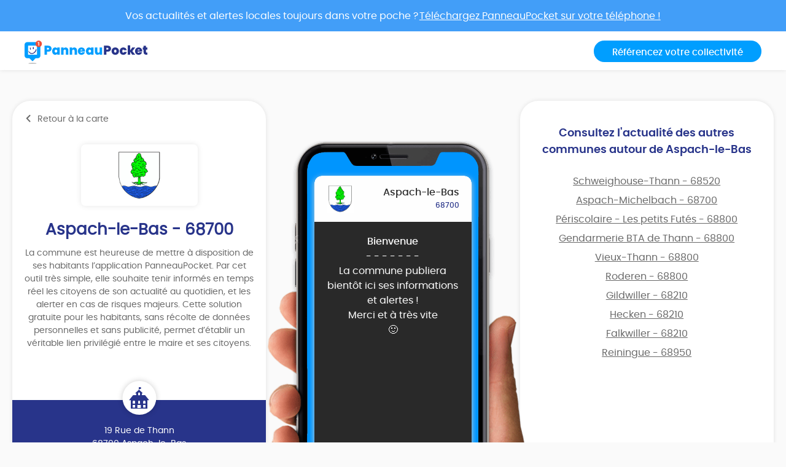

--- FILE ---
content_type: text/html; charset=UTF-8
request_url: https://app.panneaupocket.com/ville/415601308-aspach-le-bas-68700
body_size: 3987
content:
<!DOCTYPE html>
<html>
    <head>
        <meta charset="UTF-8">
        <meta name="viewport" content="width=device-width, initial-scale=1.0, maximum-scale=1.0, user-scalable=no, minimal-ui, shrink-to-fit=no">
        <meta name="apple-mobile-web-app-capable" content="yes">
        <meta http-equiv="X-UA-Compatible" content="IE=edge">
        <meta name="format-detection" content="telephone=no" />
        <link rel="apple-touch-icon" sizes="180x180" href="/apple-touch-icon.png">
<link rel="icon" type="image/png" sizes="32x32" href="/favicon-32x32.png">
<link rel="icon" type="image/png" sizes="16x16" href="/favicon-16x16.png">
<link rel="manifest" href="/site.webmanifest">
<meta name="theme-color" content="#ffffff">


        <title>Mairie Aspach-le-Bas (FR-68) ⚠️ Alertes &amp; informations municipales</title>
            

    <meta name="description" content="Toute l&#039;information municipale de votre mairie Aspach-le-Bas (FR-68) ➡️ alertes, météo, trafic, informations citoyennes." />

            <meta name="apple-itunes-app" content="app-id=1143507069, app-argument=https://app.panneaupocket.com/ville/415601308-aspach-le-bas-68700">

    <!-- Facebook OG -->
    <meta property="og:title" content="Mairie Aspach-le-Bas (FR-68) ⚠️ Alertes &amp; informations municipales" />
    <meta property="og:description" content="Toute l&#039;information municipale de votre mairie Aspach-le-Bas (FR-68) ➡️ alertes, météo, trafic, informations citoyennes." />
    <meta property="og:url" content="https://app.panneaupocket.com/ville/415601308-aspach-le-bas-68700" />
    <meta property="og:image" content="https://panneau-pocket.s3.gra.perf.cloud.ovh.net/cache/city_logo/415601308-1638195094.jpeg/fb78a6be1e4d3e04dcc4e6cf37013dc5" />

    <!-- Twitter Card -->
    <meta name="twitter:site" content="@PanneauPocket" />
    <meta name="twitter:title" content="Mairie Aspach-le-Bas (FR-68) ⚠️ Alertes &amp; informations municipales" />
    <meta name="twitter:description" content="Toute l&#039;information municipale de votre mairie Aspach-le-Bas (FR-68) ➡️ alertes, météo, trafic, informations citoyennes." />
    <meta name="twitter:card" content="summary" />
    <meta name="twitter:image" content="https://panneau-pocket.s3.gra.perf.cloud.ovh.net/cache/city_logo/415601308-1638195094.jpeg/fb78a6be1e4d3e04dcc4e6cf37013dc5" />

                  <link rel="stylesheet" href="/build/public.04aafb41.css" data-turbo-track="reload">
        
                    <script src="/build/runtime.04afa2f0.js" defer data-turbo-track="reload"></script><script src="/build/552.12320c91.js" defer data-turbo-track="reload"></script><script src="/build/614.d5359b7d.js" defer data-turbo-track="reload"></script><script src="/build/502.8f3c1c2f.js" defer data-turbo-track="reload"></script><script src="/build/660.0606484a.js" defer data-turbo-track="reload"></script><script src="/build/public.80a77e41.js" defer data-turbo-track="reload"></script>
            <script defer src="https://maps.googleapis.com/maps/api/js?key=AIzaSyDTxQ8RtIskeV-Y8IpiIV5lKRQVijDjlUA"></script>
        
            <!-- Matomo -->
    <script>
        var _paq = window._paq = window._paq || [];
        _paq.push(['trackPageView']);
        _paq.push(['enableLinkTracking']);
        (function() {
            var u="//analyse.panneaupocket.com/";
            _paq.push(['setTrackerUrl', u+'matomo.php']);
            _paq.push(['setSiteId', '2']);
            _paq.push(['setUserId', '']);
            var d=document, g=d.createElement('script'), s=d.getElementsByTagName('script')[0];
            g.async=true; g.src=u+'matomo.js'; s.parentNode.insertBefore(g,s);
        })();
    </script>
    <!-- End Matomo Code -->

    </head>
    <body class="public-base-body" data-controller="matomo">
        <header class="header">
            <a href="https://bit.ly/3Gescux" target="_blank" class="banner-link">
                <div class="banner-info">
                    <div class="text">Vos actualités et alertes locales toujours dans votre poche ? <span class="underline-download-text">Téléchargez PanneauPocket sur votre téléphone !</span></div>
                </div>
            </a>
            <div class="container">
                <div class="row">
                    <div class="col-md-6 col-sm-12 mb-2 mb-sm-0">
                                                    <a href="/" class="logo">
                                <img src="/build/images/logo/logo-inline.a04a54dc.svg" alt="">
                            </a>
                                            </div>

                    <div class="col-md-6 col-sm-12 d-flex justify-content-sm-end justify-content-center">
                        <a class="btn btn-primary" target="_blank" href="https://www.panneaupocket.com/">Référencez votre collectivité</a>
                    </div>
                </div>
            </div>
        </header>
        <main>
                <div id="fb-root"></div>
    <div class="container page-city">
        <div class="primary-area">
            <section class="frame-city-info">
                <div class="frame-city-info__header">
                    <a href="/" class="back-link">
                        <i class="icon icon--chevron-left"></i>
                        <span>Retour à la carte</span>
                    </a>
                </div>
                <div class="frame-city-info__content">
                    <div class="image">
                        <div style="background: url(https://panneau-pocket.s3.gra.perf.cloud.ovh.net/cache/city_logo/415601308-1638195094.jpeg/fb78a6be1e4d3e04dcc4e6cf37013dc5)"></div>
                    </div>
                    <h1 class="title">Aspach-le-Bas - 68700</h1>
                    <p>
                                                    La commune est heureuse de mettre à disposition de ses habitants l’application PanneauPocket. Par cet outil très simple, elle souhaite tenir informés en temps réel les citoyens de son actualité au quotidien, et les alerter en cas de risques majeurs. Cette solution gratuite pour les habitants, sans récolte de données personnelles et sans publicité, permet d’établir un véritable lien privilégié entre le maire et ses citoyens.
                                            </p>
                </div>
                <div class="frame-city-info__footer">
                    <i class="icon icon--townhall"></i>
                    <p class="address">
                        <span>19 Rue de Thann</span>
                        <span>68700 Aspach-le-Bas</span>
                    </p>
                    <p class="contact">
                                                    <span>
                                <i class="icon icon--phone"></i>
                                <a href="tel:03 89 48 70 16">03 89 48 70 16</a>
                            </span>
                                                                            <span>
                                <i class="icon icon--envelope"></i>
                                <a href="mailto:mairie@aspach-le-bas.fr">mairie@aspach-le-bas.fr</a>
                            </span>
                                                                    </p>
                </div>
            </section>
            <div class="mockup">
                <div class="mockup__image">
                    <img class="phone" src="/build/images/mockup.4b1f03fc.png" alt="">
                    <div class="screen embeded">
                                                <div class="sign-carousel" id="signCarousel">
                                                                                                                        <div class="sign-carousel--item sign-carousel--item--active">
                                    
        <div
        data-controller="sign-preview-collection"
        class="sign-preview  mode-device"
    >
                    <div class="sign-preview__title">
                <div class="logo">
                                                                        <img src="https://panneau-pocket.s3.gra.perf.cloud.ovh.net/cache/city_logo/415601308-1638195094.jpeg/fb78a6be1e4d3e04dcc4e6cf37013dc5" data-controller="retryable" />
                                                            </div>
                <div class="infos">
                                            <p class="city">Aspach-le-Bas</p>
                                                    <p class="postcode">68700</p>
                                                <p class="information">
                                                                                                                </p>
                                    </div>
            </div>
        
                    <div class="sign-preview__content">
                <div class="title">
                    Bienvenue
                </div>
                <p>- - - - - - -</p>
                <div class="content">
                    
                    <p>La commune publiera bientôt ici ses informations et alertes !</p>
<p>Merci et à très vite</p>
<p>🙂</p>


                                    </div>
                            </div>
        
            </div>
                                </div>
                                                    </div>
                    </div>
                </div>
            </div>
            <section class="frame-nearest-cities">
                <div class="frame-nearest-cities__content">
                    <h2>Consultez l'actualité des autres communes autour de Aspach-le-Bas</h2>
                    <ul class="nearest-cities">
                                                    <li class="nearest-cities__item">
                                <a href="https://app.panneaupocket.com/ville/1565488291-schweighouse-thann-68520">
                                    Schweighouse-Thann - 68520
                                </a>
                            </li>
                                                    <li class="nearest-cities__item">
                                <a href="https://app.panneaupocket.com/ville/1406187590-aspach-michelbach-68700">
                                    Aspach-Michelbach - 68700
                                </a>
                            </li>
                                                    <li class="nearest-cities__item">
                                <a href="https://app.panneaupocket.com/ville/1692292235-periscolaire-les-petits-futes-68800">
                                    Périscolaire - Les petits Futés - 68800
                                </a>
                            </li>
                                                    <li class="nearest-cities__item">
                                <a href="https://app.panneaupocket.com/ville/5654840-gendarmerie-bta-de-thann-68800">
                                    Gendarmerie BTA de Thann - 68800
                                </a>
                            </li>
                                                    <li class="nearest-cities__item">
                                <a href="https://app.panneaupocket.com/ville/1965242408-vieux-thann-68800">
                                    Vieux-Thann - 68800
                                </a>
                            </li>
                                                    <li class="nearest-cities__item">
                                <a href="https://app.panneaupocket.com/ville/1642966438-roderen-68800">
                                    Roderen - 68800
                                </a>
                            </li>
                                                    <li class="nearest-cities__item">
                                <a href="https://app.panneaupocket.com/ville/1518293753-gildwiller-68210">
                                    Gildwiller - 68210
                                </a>
                            </li>
                                                    <li class="nearest-cities__item">
                                <a href="https://app.panneaupocket.com/ville/599792449-hecken-68210">
                                    Hecken - 68210
                                </a>
                            </li>
                                                    <li class="nearest-cities__item">
                                <a href="https://app.panneaupocket.com/ville/1331286505-falkwiller-68210">
                                    Falkwiller - 68210
                                </a>
                            </li>
                                                    <li class="nearest-cities__item">
                                <a href="https://app.panneaupocket.com/ville/1810221851-reiningue-68950">
                                    Reiningue - 68950
                                </a>
                            </li>
                                            </ul>
                </div>
            </section>
        </div>
        <div class="secondary-area">
            <section>
                <div class="marquee marquee--desktop">
                    <span class="marquee__icon">[</span>
                    <div class="marquee__content">
                                                    <span>
                                                                    Plus de 13 500 collectivités utilisent PanneauPocket
                                                            </span>
                                            </div>
                    <span class="marquee__icon">]</span>
                </div>

                <div class="marquee marquee--mobile">
                    <span class="marquee__icon">[</span>
                    <div class="marquee__content">                            <span>
                                                                    Plus de 13 500 collectivités utilisent PanneauPocket
                                                            </span>
                        </div>
                    <span class="marquee__icon">]</span>
                </div>
            </section>
            <section>
                <h2>
                    <a href="/" class="highlight">
                        Découvrez toutes nos communes<br>
                        Retournez à la carte
                    </a>
                </h2>
            </section>
        </div>
    </div>
        </main>
        <footer class="footer">
            <div class="container">
                <div class="footer__column footer__column--large footer__column--center">
                    <span class="logo logo--small">
                        <a target="_blank" href="https://www.panneaupocket.com/">
                            <img src="/build/images/logo/logo-white.16b4108c.svg" alt="">
                        </a>
                    </span>
                    <p class="legals">©2020 Panneaupocket - Tous droits réservés</p>
                </div>
                <div class="footer__column footer__column--center">
                    <span class="title">Vous êtes une collectivité ou une association</span>
                    <a target="_blank" href="https://www.panneaupocket.com/" class="btn" data-action="click->matomo#track" data-matomo-category-param="Front" data-matomo-action-param="Clic&#x20;sur&#x20;&quot;Contactez-nous&quot;">
                        Contactez-nous
                        <i class="icon icon--chevron-right"></i>
                    </a>
                    <span class="title">Suivez-nous</span>
                    <ul class="socials">
                        <li class="socials__item">
                            <a href="https://www.facebook.com/PanneauPocket-1314849908650956/?modal=admin_todo_tour" target="_blank" data-action="click->matomo#track" data-matomo-category-param="Front" data-matomo-action-param="Clic&#x20;sur&#x20;&quot;Facebook&quot;">
                                <i class="icon icon--facebook"></i>
                            </a>
                        </li>
                        <li class="socials__item">
                            <a href="https://twitter.com/PanneauPocket" target="_blank" data-action="click->matomo#track" data-matomo-category-param="Front" data-matomo-action-param="Clic&#x20;sur&#x20;&quot;Twitter&quot;">
                                <i class="icon icon--twitter"></i>
                            </a>
                        </li>
                        <li class="socials__item">
                            <a href="https://www.linkedin.com/company/panneaupocket" target="_blank" data-action="click->matomo#track" data-matomo-category-param="Front" data-matomo-action-param="Clic&#x20;sur&#x20;&quot;Linkedin&quot;">
                                <i class="icon icon--linkedin"></i>
                            </a>
                        </li>
                        <li class="socials__item">
                            <a href="https://www.instagram.com/panneaupocket" target="_blank" data-action="click->matomo#track" data-matomo-category-param="Front" data-matomo-action-param="Clic&#x20;sur&#x20;&quot;Instagram&quot;">
                                <i class="icon icon--instagram"></i>
                            </a>
                        </li>
                    </ul>
                </div>
                <div class="footer__column footer__column--center">
                    <div class="title">Téléchargement</div>
                    <ul class="stores">
                        <li class="stores__item">
                            <a target="_blank" href="https://play.google.com/store/apps/details?id=panopoche.panopoche" target="_blank" data-action="click->matomo#track" data-matomo-category-param="Front" data-matomo-action-param="Clic&#x20;sur&#x20;&quot;Google&#x20;Play&quot;">
                                <img src="/build/images/google-play-small.8e672b9b.png" alt="">
                            </a>
                        </li>
                        <li class="stores__item">
                            <a target="_blank" href="https://apps.apple.com/fr/app/panneaupocket/id1143507069" target="_blank" data-action="click->matomo#track" data-matomo-category-param="Front" data-matomo-action-param="Clic&#x20;sur&#x20;&quot;Apple&#x20;Store&quot;">
                                <img src="/build/images/app-store-small.7f1078ca.png" alt="">
                            </a>
                        </li>
                        <li class="stores__item">
                            <a target="_blank" href="https://appgallery.cloud.huawei.com/ag/n/app/C102400735?locale=fr_FR&source=appshare&subsource=C102400735" target="_blank" data-action="click->matomo#track" data-matomo-category-param="Front" data-matomo-action-param="Clic&#x20;sur&#x20;&quot;App&#x20;Gallery&quot;">
                                <img src="/build/images/app-gallery-small.27658b0f.png" alt="">
                            </a>
                        </li>
                    </ul>
                </div>
                <div class="footer__column footer__column--center">
                    <div class="title">À propos</div>
                    <ul class="legals">
                        <li class="legals__item">
                            <a href="/mentions-legales" data-action="click->matomo#track" data-matomo-category-param="Front" data-matomo-action-param="Clic&#x20;sur&#x20;&quot;Mentions&#x20;l&#x00E9;gales&quot;">Mentions légales</a>
                        </li>
                                            </ul>
                </div>
                <div class="footer__column footer__column--center">
                    <div class="title">Partenaires officiels</div>
                    <a href="https://www.gendarmerie.interieur.gouv.fr/" target="_blank" data-action="click->matomo#track" data-matomo-category-param="Front" data-matomo-action-param="Clic&#x20;sur&#x20;&quot;Partenaire&quot;" data-matomo-name-param="Gendarmerie">
                        <img src="/build/images/partenaire-gendarmerie-nationale.9e0c8ccd.png" alt="Gendarmerie National">
                    </a>
                    <a href="http://www.amrf.fr/" target="_blank" data-action="click->matomo#track" data-matomo-category-param="Front" data-matomo-action-param="Clic&#x20;sur&#x20;&quot;Partenaire&quot;" data-matomo-name-param="AMRF">
                        <img src="/build/images/logo-amrf-min.2cac490a.jpg" alt="Association des Maires Ruraux de France">
                    </a>
                </div>
            </div>
        </footer>
    </body>
</html>
